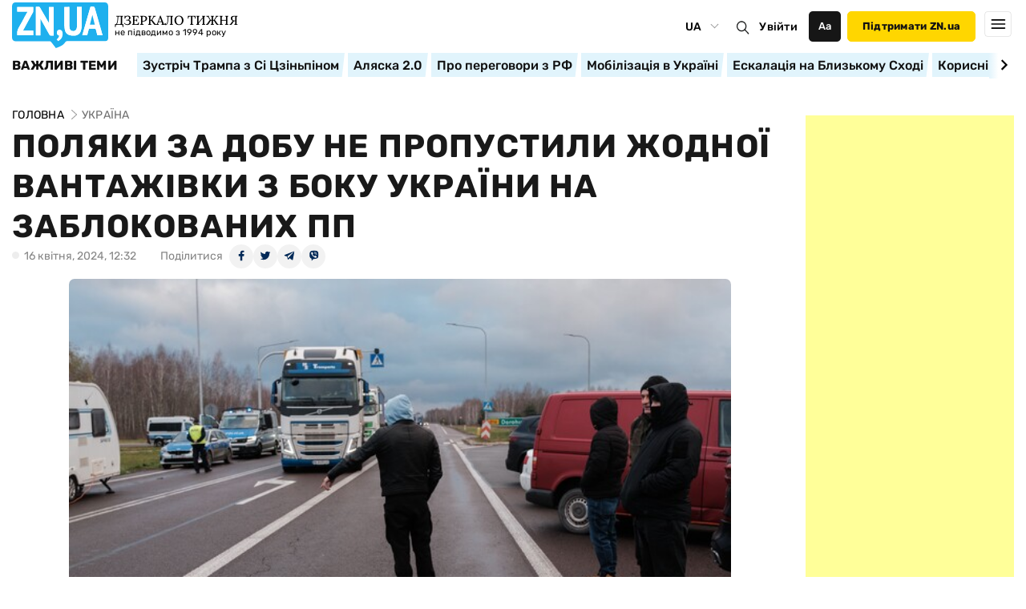

--- FILE ---
content_type: text/html; charset=utf-8
request_url: https://www.google.com/recaptcha/api2/aframe
body_size: 266
content:
<!DOCTYPE HTML><html><head><meta http-equiv="content-type" content="text/html; charset=UTF-8"></head><body><script nonce="wQS4IIUEUhqtp5Fyd1vClw">/** Anti-fraud and anti-abuse applications only. See google.com/recaptcha */ try{var clients={'sodar':'https://pagead2.googlesyndication.com/pagead/sodar?'};window.addEventListener("message",function(a){try{if(a.source===window.parent){var b=JSON.parse(a.data);var c=clients[b['id']];if(c){var d=document.createElement('img');d.src=c+b['params']+'&rc='+(localStorage.getItem("rc::a")?sessionStorage.getItem("rc::b"):"");window.document.body.appendChild(d);sessionStorage.setItem("rc::e",parseInt(sessionStorage.getItem("rc::e")||0)+1);localStorage.setItem("rc::h",'1762380888378');}}}catch(b){}});window.parent.postMessage("_grecaptcha_ready", "*");}catch(b){}</script></body></html>

--- FILE ---
content_type: application/x-javascript
request_url: https://c.hit.ua/hit?i=26012&g=0&x=3&s=1&c=1&t=0&w=1280&h=720&d=24&0.39869476508105395&r=&u=https%3A//zn.ua/ukr/UKRAINE/poljaki-za-dobu-ne-propustili-zhodnoji-vantazhivki-z-boku-ukrajini-na-zablokovanikh-pp.html
body_size: 340
content:
if (typeof(hitua) != 'object') var hitua = new Object();
hitua.site_id = 26012;
hitua.host_count = 560; hitua.hit_count = 2301; hitua.uid_count = 565; hitua.online_count = 401;
hitua.poll_sex = 0; hitua.poll_age = 0; hitua.favor_mask = 0; hitua.country_id = 220; hitua.region_id = 0;
if (hitua.draw) hitua.draw();
